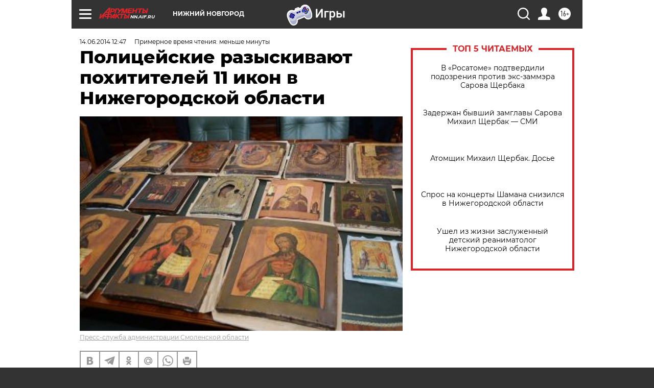

--- FILE ---
content_type: text/html
request_url: https://tns-counter.ru/nc01a**R%3Eundefined*aif_ru/ru/UTF-8/tmsec=aif_ru/561283542***
body_size: -71
content:
C7297615696A836DX1768588141:C7297615696A836DX1768588141

--- FILE ---
content_type: application/javascript
request_url: https://smi2.ru/counter/settings?payload=CIyLAhjlvcXAvDM6JGZlMjQ5NzJmLWExNjctNGEyMy1hZGU4LTM5NDMzNjI0MjNmNQ&cb=_callbacks____0mkh7psvh
body_size: 1519
content:
_callbacks____0mkh7psvh("[base64]");